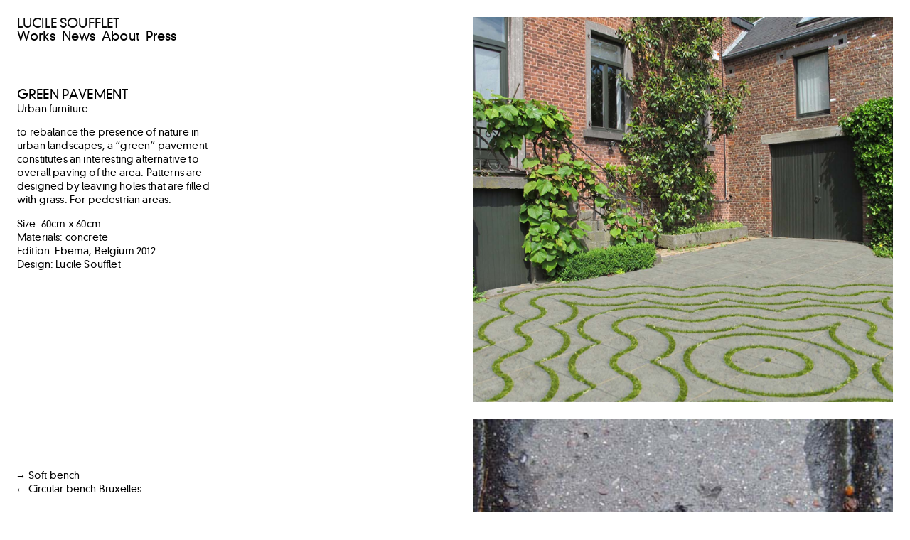

--- FILE ---
content_type: text/html; charset=UTF-8
request_url: https://lucile.be/works/green-pavement/
body_size: 6166
content:
<!DOCTYPE html><html lang="en-US"><head><meta charset="UTF-8"><meta http-equiv="X-UA-Compatible" content="IE=edge,chrome=1"><meta name="viewport" content="width=device-width, initial-scale=1.0, minimum-scale=1.0, maximum-scale=1.0, user-scalable=0"><meta name="description" content="Lucile Soufflet is a belgian designer based in Brussels. Her design work is focussed on public space and varies from unique pieces and installations to industrial products."><style media="all">img:is([sizes=auto i],[sizes^="auto," i]){contain-intrinsic-size:3000px 1500px}
:root{--wp-block-synced-color:#7a00df;--wp-block-synced-color--rgb:122,0,223;--wp-bound-block-color:var(--wp-block-synced-color);--wp-editor-canvas-background:#ddd;--wp-admin-theme-color:#007cba;--wp-admin-theme-color--rgb:0,124,186;--wp-admin-theme-color-darker-10:#006ba1;--wp-admin-theme-color-darker-10--rgb:0,107,160.5;--wp-admin-theme-color-darker-20:#005a87;--wp-admin-theme-color-darker-20--rgb:0,90,135;--wp-admin-border-width-focus:2px}@media (min-resolution:192dpi){:root{--wp-admin-border-width-focus:1.5px}}.wp-element-button{cursor:pointer}:root .has-very-light-gray-background-color{background-color:#eee}:root .has-very-dark-gray-background-color{background-color:#313131}:root .has-very-light-gray-color{color:#eee}:root .has-very-dark-gray-color{color:#313131}:root .has-vivid-green-cyan-to-vivid-cyan-blue-gradient-background{background:linear-gradient(135deg,#00d084,#0693e3)}:root .has-purple-crush-gradient-background{background:linear-gradient(135deg,#34e2e4,#4721fb 50%,#ab1dfe)}:root .has-hazy-dawn-gradient-background{background:linear-gradient(135deg,#faaca8,#dad0ec)}:root .has-subdued-olive-gradient-background{background:linear-gradient(135deg,#fafae1,#67a671)}:root .has-atomic-cream-gradient-background{background:linear-gradient(135deg,#fdd79a,#004a59)}:root .has-nightshade-gradient-background{background:linear-gradient(135deg,#330968,#31cdcf)}:root .has-midnight-gradient-background{background:linear-gradient(135deg,#020381,#2874fc)}:root{--wp--preset--font-size--normal:16px;--wp--preset--font-size--huge:42px}.has-regular-font-size{font-size:1em}.has-larger-font-size{font-size:2.625em}.has-normal-font-size{font-size:var(--wp--preset--font-size--normal)}.has-huge-font-size{font-size:var(--wp--preset--font-size--huge)}.has-text-align-center{text-align:center}.has-text-align-left{text-align:left}.has-text-align-right{text-align:right}.has-fit-text{white-space:nowrap!important}#end-resizable-editor-section{display:none}.aligncenter{clear:both}.items-justified-left{justify-content:flex-start}.items-justified-center{justify-content:center}.items-justified-right{justify-content:flex-end}.items-justified-space-between{justify-content:space-between}.screen-reader-text{border:0;clip-path:inset(50%);height:1px;margin:-1px;overflow:hidden;padding:0;position:absolute;width:1px;word-wrap:normal!important}.screen-reader-text:focus{background-color:#ddd;clip-path:none;color:#444;display:block;font-size:1em;height:auto;left:5px;line-height:normal;padding:15px 23px 14px;text-decoration:none;top:5px;width:auto;z-index:100000}html :where(.has-border-color){border-style:solid}html :where([style*=border-top-color]){border-top-style:solid}html :where([style*=border-right-color]){border-right-style:solid}html :where([style*=border-bottom-color]){border-bottom-style:solid}html :where([style*=border-left-color]){border-left-style:solid}html :where([style*=border-width]){border-style:solid}html :where([style*=border-top-width]){border-top-style:solid}html :where([style*=border-right-width]){border-right-style:solid}html :where([style*=border-bottom-width]){border-bottom-style:solid}html :where([style*=border-left-width]){border-left-style:solid}html :where(img[class*=wp-image-]){height:auto;max-width:100%}:where(figure){margin:0 0 1em}html :where(.is-position-sticky){--wp-admin--admin-bar--position-offset:var(--wp-admin--admin-bar--height,0px)}@media screen and (max-width:600px){html :where(.is-position-sticky){--wp-admin--admin-bar--position-offset:0px}}
:root{--wp--preset--aspect-ratio--square:1;--wp--preset--aspect-ratio--4-3:4/3;--wp--preset--aspect-ratio--3-4:3/4;--wp--preset--aspect-ratio--3-2:3/2;--wp--preset--aspect-ratio--2-3:2/3;--wp--preset--aspect-ratio--16-9:16/9;--wp--preset--aspect-ratio--9-16:9/16;--wp--preset--color--black:#000;--wp--preset--color--cyan-bluish-gray:#abb8c3;--wp--preset--color--white:#fff;--wp--preset--color--pale-pink:#f78da7;--wp--preset--color--vivid-red:#cf2e2e;--wp--preset--color--luminous-vivid-orange:#ff6900;--wp--preset--color--luminous-vivid-amber:#fcb900;--wp--preset--color--light-green-cyan:#7bdcb5;--wp--preset--color--vivid-green-cyan:#00d084;--wp--preset--color--pale-cyan-blue:#8ed1fc;--wp--preset--color--vivid-cyan-blue:#0693e3;--wp--preset--color--vivid-purple:#9b51e0;--wp--preset--gradient--vivid-cyan-blue-to-vivid-purple:linear-gradient(135deg,#0693e3 0%,#9b51e0 100%);--wp--preset--gradient--light-green-cyan-to-vivid-green-cyan:linear-gradient(135deg,#7adcb4 0%,#00d082 100%);--wp--preset--gradient--luminous-vivid-amber-to-luminous-vivid-orange:linear-gradient(135deg,#fcb900 0%,#ff6900 100%);--wp--preset--gradient--luminous-vivid-orange-to-vivid-red:linear-gradient(135deg,#ff6900 0%,#cf2e2e 100%);--wp--preset--gradient--very-light-gray-to-cyan-bluish-gray:linear-gradient(135deg,#eee 0%,#a9b8c3 100%);--wp--preset--gradient--cool-to-warm-spectrum:linear-gradient(135deg,#4aeadc 0%,#9778d1 20%,#cf2aba 40%,#ee2c82 60%,#fb6962 80%,#fef84c 100%);--wp--preset--gradient--blush-light-purple:linear-gradient(135deg,#ffceec 0%,#9896f0 100%);--wp--preset--gradient--blush-bordeaux:linear-gradient(135deg,#fecda5 0%,#fe2d2d 50%,#6b003e 100%);--wp--preset--gradient--luminous-dusk:linear-gradient(135deg,#ffcb70 0%,#c751c0 50%,#4158d0 100%);--wp--preset--gradient--pale-ocean:linear-gradient(135deg,#fff5cb 0%,#b6e3d4 50%,#33a7b5 100%);--wp--preset--gradient--electric-grass:linear-gradient(135deg,#caf880 0%,#71ce7e 100%);--wp--preset--gradient--midnight:linear-gradient(135deg,#020381 0%,#2874fc 100%);--wp--preset--font-size--small:13px;--wp--preset--font-size--medium:20px;--wp--preset--font-size--large:36px;--wp--preset--font-size--x-large:42px;--wp--preset--spacing--20:.44rem;--wp--preset--spacing--30:.67rem;--wp--preset--spacing--40:1rem;--wp--preset--spacing--50:1.5rem;--wp--preset--spacing--60:2.25rem;--wp--preset--spacing--70:3.38rem;--wp--preset--spacing--80:5.06rem;--wp--preset--shadow--natural:6px 6px 9px rgba(0,0,0,.2);--wp--preset--shadow--deep:12px 12px 50px rgba(0,0,0,.4);--wp--preset--shadow--sharp:6px 6px 0px rgba(0,0,0,.2);--wp--preset--shadow--outlined:6px 6px 0px -3px #fff,6px 6px #000;--wp--preset--shadow--crisp:6px 6px 0px #000}:where(.is-layout-flex){gap:.5em}:where(.is-layout-grid){gap:.5em}body .is-layout-flex{display:flex}.is-layout-flex{flex-wrap:wrap;align-items:center}.is-layout-flex>:is(*,div){margin:0}body .is-layout-grid{display:grid}.is-layout-grid>:is(*,div){margin:0}:where(.wp-block-columns.is-layout-flex){gap:2em}:where(.wp-block-columns.is-layout-grid){gap:2em}:where(.wp-block-post-template.is-layout-flex){gap:1.25em}:where(.wp-block-post-template.is-layout-grid){gap:1.25em}.has-black-color{color:var(--wp--preset--color--black) !important}.has-cyan-bluish-gray-color{color:var(--wp--preset--color--cyan-bluish-gray) !important}.has-white-color{color:var(--wp--preset--color--white) !important}.has-pale-pink-color{color:var(--wp--preset--color--pale-pink) !important}.has-vivid-red-color{color:var(--wp--preset--color--vivid-red) !important}.has-luminous-vivid-orange-color{color:var(--wp--preset--color--luminous-vivid-orange) !important}.has-luminous-vivid-amber-color{color:var(--wp--preset--color--luminous-vivid-amber) !important}.has-light-green-cyan-color{color:var(--wp--preset--color--light-green-cyan) !important}.has-vivid-green-cyan-color{color:var(--wp--preset--color--vivid-green-cyan) !important}.has-pale-cyan-blue-color{color:var(--wp--preset--color--pale-cyan-blue) !important}.has-vivid-cyan-blue-color{color:var(--wp--preset--color--vivid-cyan-blue) !important}.has-vivid-purple-color{color:var(--wp--preset--color--vivid-purple) !important}.has-black-background-color{background-color:var(--wp--preset--color--black) !important}.has-cyan-bluish-gray-background-color{background-color:var(--wp--preset--color--cyan-bluish-gray) !important}.has-white-background-color{background-color:var(--wp--preset--color--white) !important}.has-pale-pink-background-color{background-color:var(--wp--preset--color--pale-pink) !important}.has-vivid-red-background-color{background-color:var(--wp--preset--color--vivid-red) !important}.has-luminous-vivid-orange-background-color{background-color:var(--wp--preset--color--luminous-vivid-orange) !important}.has-luminous-vivid-amber-background-color{background-color:var(--wp--preset--color--luminous-vivid-amber) !important}.has-light-green-cyan-background-color{background-color:var(--wp--preset--color--light-green-cyan) !important}.has-vivid-green-cyan-background-color{background-color:var(--wp--preset--color--vivid-green-cyan) !important}.has-pale-cyan-blue-background-color{background-color:var(--wp--preset--color--pale-cyan-blue) !important}.has-vivid-cyan-blue-background-color{background-color:var(--wp--preset--color--vivid-cyan-blue) !important}.has-vivid-purple-background-color{background-color:var(--wp--preset--color--vivid-purple) !important}.has-black-border-color{border-color:var(--wp--preset--color--black) !important}.has-cyan-bluish-gray-border-color{border-color:var(--wp--preset--color--cyan-bluish-gray) !important}.has-white-border-color{border-color:var(--wp--preset--color--white) !important}.has-pale-pink-border-color{border-color:var(--wp--preset--color--pale-pink) !important}.has-vivid-red-border-color{border-color:var(--wp--preset--color--vivid-red) !important}.has-luminous-vivid-orange-border-color{border-color:var(--wp--preset--color--luminous-vivid-orange) !important}.has-luminous-vivid-amber-border-color{border-color:var(--wp--preset--color--luminous-vivid-amber) !important}.has-light-green-cyan-border-color{border-color:var(--wp--preset--color--light-green-cyan) !important}.has-vivid-green-cyan-border-color{border-color:var(--wp--preset--color--vivid-green-cyan) !important}.has-pale-cyan-blue-border-color{border-color:var(--wp--preset--color--pale-cyan-blue) !important}.has-vivid-cyan-blue-border-color{border-color:var(--wp--preset--color--vivid-cyan-blue) !important}.has-vivid-purple-border-color{border-color:var(--wp--preset--color--vivid-purple) !important}.has-vivid-cyan-blue-to-vivid-purple-gradient-background{background:var(--wp--preset--gradient--vivid-cyan-blue-to-vivid-purple) !important}.has-light-green-cyan-to-vivid-green-cyan-gradient-background{background:var(--wp--preset--gradient--light-green-cyan-to-vivid-green-cyan) !important}.has-luminous-vivid-amber-to-luminous-vivid-orange-gradient-background{background:var(--wp--preset--gradient--luminous-vivid-amber-to-luminous-vivid-orange) !important}.has-luminous-vivid-orange-to-vivid-red-gradient-background{background:var(--wp--preset--gradient--luminous-vivid-orange-to-vivid-red) !important}.has-very-light-gray-to-cyan-bluish-gray-gradient-background{background:var(--wp--preset--gradient--very-light-gray-to-cyan-bluish-gray) !important}.has-cool-to-warm-spectrum-gradient-background{background:var(--wp--preset--gradient--cool-to-warm-spectrum) !important}.has-blush-light-purple-gradient-background{background:var(--wp--preset--gradient--blush-light-purple) !important}.has-blush-bordeaux-gradient-background{background:var(--wp--preset--gradient--blush-bordeaux) !important}.has-luminous-dusk-gradient-background{background:var(--wp--preset--gradient--luminous-dusk) !important}.has-pale-ocean-gradient-background{background:var(--wp--preset--gradient--pale-ocean) !important}.has-electric-grass-gradient-background{background:var(--wp--preset--gradient--electric-grass) !important}.has-midnight-gradient-background{background:var(--wp--preset--gradient--midnight) !important}.has-small-font-size{font-size:var(--wp--preset--font-size--small) !important}.has-medium-font-size{font-size:var(--wp--preset--font-size--medium) !important}.has-large-font-size{font-size:var(--wp--preset--font-size--large) !important}.has-x-large-font-size{font-size:var(--wp--preset--font-size--x-large) !important}
/*! This file is auto-generated */
.wp-block-button__link{color:#fff;background-color:#32373c;border-radius:9999px;box-shadow:none;text-decoration:none;padding:calc(.667em + 2px) calc(1.333em + 2px);font-size:1.125em}.wp-block-file__button{background:#32373c;color:#fff;text-decoration:none}
@font-face{font-family:'DNGL';src:url('https://lucile.be/site/wp-content/themes/lucile/fonts/DNGL-webfont.woff2') format('woff2'),url('https://lucile.be/site/wp-content/themes/lucile/fonts/DNGL-webfont.woff') format('woff');font-weight:400;font-style:normal}html{font-family:sans-serif;-ms-text-size-adjust:100%;-webkit-text-size-adjust:100%}body{margin:0}article,aside,details,figcaption,figure,footer,header,hgroup,main,menu,nav,section,summary{display:block}audio,canvas,progress,video{display:inline-block;vertical-align:baseline}audio:not([controls]){display:none;height:0}[hidden],template{display:none}a{background-color:transparent}a:active,a:hover{outline:0}abbr[title]{border-bottom:1px dotted}b,strong{font-weight:700}dfn{font-style:italic}h1{font-size:2em;margin:.67em 0}mark{background:#ff0;color:#000}small{font-size:80%}sub,sup{font-size:75%;line-height:0;position:relative;vertical-align:baseline}sup{top:-.5em}sub{bottom:-.25em}img{border:0}svg:not(:root){overflow:hidden}figure{margin:1em 40px}hr{box-sizing:content-box;height:0}pre{overflow:auto}code,kbd,pre,samp{font-family:monospace,monospace;font-size:1em}button,input,optgroup,select,textarea{color:inherit;font:inherit;margin:0}button{overflow:visible}button,select{text-transform:none}button,html input[type=button],input[type=reset],input[type=submit]{-webkit-appearance:button;cursor:pointer}button[disabled],html input[disabled]{cursor:default}button::-moz-focus-inner,input::-moz-focus-inner{border:0;padding:0}input{line-height:normal}input[type=checkbox],input[type=radio]{box-sizing:border-box;padding:0}input[type=number]::-webkit-inner-spin-button,input[type=number]::-webkit-outer-spin-button{height:auto}input[type=search]{-webkit-appearance:textfield;box-sizing:content-box}input[type=search]::-webkit-search-cancel-button,input[type=search]::-webkit-search-decoration{-webkit-appearance:none}fieldset{border:1px solid silver;margin:0 2px;padding:.35em .625em .75em}legend{border:0;padding:0}textarea{overflow:auto}optgroup{font-weight:700}table{border-collapse:collapse;border-spacing:0}td,th{padding:0}body{padding:0;margin:0;font-family:'DNGL',Helvetica,Arial,sans-serif;color:#000;overflow-y:auto}a,a:visited{color:#000;text-decoration:none}a:hover,a:focus,a:active{color:#000;border-bottom:.1rem solid #000}.menu-item a{color:#000}.menu-item a:hover,.current-menu-item a{border-bottom:.1rem solid #000}div.single-works-entry-content a,div.news-entry-content p a,article.page a{border-bottom:.1rem solid #000}h1.site-title a:hover,h1.site-title a:focus,h1.site-title a:active,p.site-title a:hover,p.site-title a:focus,p.site-title a:active{border-bottom:none}h1,h2,h3,h4,h5,p,p.site-title{display:block;margin:0;padding:0;font-weight:400;font-style:normal;font-size:1.1rem;letter-spacing:.01rem;word-spacing:-.06rem;line-height:1.3rem}h1,h2,h3,h1.site-title,p.site-title{text-transform:uppercase}h1.page-title{display:none}h3,h2,p{font-size:.9rem;line-height:1.2rem}h3.entry-title{text-transform:none}h3.works{display:none}h3.entry-cat-news{padding-bottom:1rem}li{font-size:1.1rem;letter-spacing:.01rem;line-height:1rem;display:inline-block;margin:0;padding:0;padding-right:.5em;text-transform:none}p{padding-bottom:1em}p.site-title{padding-bottom:0;width:auto}p.site-description{display:none}ul{display:block;list-style-type:none;margin:0;padding:0}strong{font-weight:400;font-style:normal;text-transform:none}img{display:block;margin:0;padding:0;width:100%;height:auto}img.wp-post-image{padding-bottom:.5em}div#page.site{margin:0;padding:.75em;display:block}header#masthead{padding:0;margin:0;display:block;position:fixed;top:0;z-index:10;background-color:transparent;padding-top:1.5em;padding-bottom:1.5em;width:auto;padding-left:.75em}div.site-branding{padding:0;margin:0;width:auto;padding-right:.5em;display:inline-block}nav#site-navigation{padding:0;margin:0;width:auto;display:block}div#content.site-content{margin:0;padding:0;display:block;width:100%;margin-top:0}footer#colophon{margin:0;padding:1.5em;display:block;width:100%;position:fixed;bottom:0;left:0;-moz-box-sizing:border-box;-webkit-box-sizing:border-box;box-sizing:border-box}img.logo{width:100px}div#primary{margin:0;padding:0;display:block;width:100%;margin-top:4.5em}article{margin:0;padding:0;display:inline-block;width:auto;padding-bottom:3em;-moz-box-sizing:border-box;-webkit-box-sizing:border-box;box-sizing:border-box}article.works{width:24.6%;height:auto;vertical-align:top;padding-right:.75em;padding-left:.75em}div#primary-single-works{margin:0;padding:0;display:block;width:100%;margin-top:0}article.single-works{display:block;margin-bottom:0;margin-left:0;margin-top:0}div.single-works-entry{display:block;position:fixed;width:24%;padding-left:.75em;padding-bottom:1.5em;float:left;margin-top:7em;-moz-box-sizing:border-box;-webkit-box-sizing:border-box;box-sizing:border-box}div.single-works-entry-content p{padding-top:1em;padding-bottom:0}div.single-works-img{display:block;width:48%;padding-top:.75em;padding-right:.75em;padding-bottom:0;float:right;z-index:2000;-moz-box-sizing:border-box;-webkit-box-sizing:border-box;box-sizing:border-box}div.single-works-img img{padding-bottom:1.5em;z-index:900}div.entry-meta{font-size:1.1rem;letter-spacing:.01rem}nav.navigation.post-navigation{margin:0;padding:0;display:block;font-size:.9rem;line-height:1.2rem;position:fixed;bottom:0;left:0;padding-left:1.5em;padding-bottom:1.5em;z-index:100}header.page-entry-header{display:none}h2.news-entry-title{font-size:1.1rem}h3.news-entry-cat{text-transform:none;padding-bottom:1.1rem}h3.news-date{padding-bottom:1em}div#primary-news{margin:0;padding:0;display:block;width:100%;margin-top:0}main#main-news{margin:0;padding:0;padding-top:.75em;padding-right:.75em;display:block;width:57.5%;float:right;-moz-box-sizing:border-box;-webkit-box-sizing:border-box;box-sizing:border-box}article.news{display:block;margin-left:0;margin-right:0;width:100%;vertical-align:top;clear:both;float:none}header.news-entry-header{width:16%;margin:0;padding:0;display:inline-block;padding-right:1.5rem;text-align:right;vertical-align:top;-moz-box-sizing:border-box;-webkit-box-sizing:border-box;box-sizing:border-box}div.news-entry-content{width:83%;margin:0;padding:0;display:inline-block;max-width:100%;vertical-align:top;-moz-box-sizing:border-box;-webkit-box-sizing:border-box;box-sizing:border-box}img.news{padding-bottom:1em;padding-top:0}article#post-24{display:block;width:50%;padding-top:.75em;padding-right:.75em;padding-bottom:0;float:right;z-index:2000}img.alignleft{width:70px;padding-right:2em;display:inline-block}article.press{width:24.6%;height:auto;padding-right:.75em;padding-left:.75em;vertical-align:top}img.press.wp-post-image{padding-bottom:.5em}div.press-entry-content p{text-transform:uppercase}@media (max-width:800px){article.works,article.press{width:49.5%}}@media (max-width:700px){div.single-works-entry{display:block;position:relative;width:100%;padding-bottom:1em;float:left;margin-top:5em;padding:.75em}div.single-works-img{display:block;width:100%;float:left;z-index:2000;padding:.75em;padding-top:0;padding-bottom:0}div.single-works-img img{padding-bottom:1.5em}nav.navigation.post-navigation{position:relative;padding-left:0;padding-bottom:0}div#primary-news{margin-top:4em}main#main-news{width:100%;float:left;padding:.75em}header.news-entry-header{width:100%;display:block;text-align:left}div.news-entry-content{width:100%;display:block}article#post-24{width:100%;float:left;margin-top:4em;padding-left:.75em;padding-bottom:.75em}footer#colophon{position:static;padding:.75em}}@media (max-width:600px){div#page.site{padding:.25em}header#masthead{padding-top:1em;padding-bottom:1em;background-color:#fff;width:100%}article.works,article.press{width:100%}div.single-works-img img{padding-bottom:1em}nav.navigation.post-navigation{padding-left:.75em;padding-bottom:.75em}}
.site-title a,.site-description{color:#0a0a0a}</style><title>Green pavement &#8211; Lucile Soufflet</title><meta name='robots' content='max-image-preview:large' /><link rel="canonical" href="https://lucile.be/works/green-pavement/" /><link rel='shortlink' href='https://lucile.be/?p=54' /></head><body class="wp-singular works-template-default single single-works postid-54 wp-theme-lucile"><div id="page" class="site"><header id="masthead" class="site-header" role="banner"><div class="site-branding"><p class="site-title"><a href="https://lucile.be/" rel="home">Lucile Soufflet</a></p><p class="site-description">Designer</p></div><nav id="site-navigation" class="main-navigation" role="navigation"><div class="menu-menu-1-container"><ul id="primary-menu" class="menu"><li id="menu-item-105" class="menu-item menu-item-type-custom menu-item-object-custom menu-item-105"><a href="https://lucile.be/works/">Works</a></li><li id="menu-item-107" class="menu-item menu-item-type-custom menu-item-object-custom menu-item-107"><a href="https://lucile.be/news/">News</a></li><li id="menu-item-106" class="menu-item menu-item-type-post_type menu-item-object-page menu-item-106"><a href="https://lucile.be/about/">About</a></li><li id="menu-item-108" class="menu-item menu-item-type-custom menu-item-object-custom menu-item-108"><a href="https://lucile.be/press/">Press</a></li></ul></div></nav></header><div id="content" class="site-content"><div id="primary-single-works" class="content-area"><main id="main" class="site-main" role="main"><article id="post-54" class="single-works"><div class="single-works-entry"><header class="entry-header"><h1 class="entry-title">Green pavement</h1><h3 class="entry-title"><a href="https://lucile.be/category/urban-furniture/" rel="category tag">Urban furniture</a></h3></header><div class="single-works-entry-content"><p>to rebalance the presence of nature in urban landscapes, a &#8220;green&#8221; pavement constitutes an interesting alternative to overall paving of the area. Patterns are designed by leaving holes that are filled with grass. For pedestrian areas.</p><p>Size: 60cm x 60cm<br /> Materials: concrete<br /> Edition: Ebema, Belgium 2012<br /> Design: Lucile Soufflet</p></div></div><div class="single-works-img"> <noscript><img class="alignnone size-full wp-image-175" src="https://lucile.be/site/wp-content/uploads/Dalle-beton-gazon_Lucile-Soufflet_1.jpg" alt="Dalle beton-gazon_Lucile Soufflet_1" width="1417" height="1299" /></noscript><img class="lazyload alignnone size-full wp-image-175" src='data:image/svg+xml,%3Csvg%20xmlns=%22http://www.w3.org/2000/svg%22%20viewBox=%220%200%201417%201299%22%3E%3C/svg%3E' data-src="https://lucile.be/site/wp-content/uploads/Dalle-beton-gazon_Lucile-Soufflet_1.jpg" alt="Dalle beton-gazon_Lucile Soufflet_1" width="1417" height="1299" /><noscript><img class="alignnone size-full wp-image-176" src="https://lucile.be/site/wp-content/uploads/Dalle-beton-gazon_Lucile-Soufflet_3.jpg" alt="Dalle beton-gazon_Lucile Soufflet_3" width="445" height="315" /></noscript><img class="lazyload alignnone size-full wp-image-176" src='data:image/svg+xml,%3Csvg%20xmlns=%22http://www.w3.org/2000/svg%22%20viewBox=%220%200%20445%20315%22%3E%3C/svg%3E' data-src="https://lucile.be/site/wp-content/uploads/Dalle-beton-gazon_Lucile-Soufflet_3.jpg" alt="Dalle beton-gazon_Lucile Soufflet_3" width="445" height="315" /><noscript><img class="alignnone size-full wp-image-177" src="https://lucile.be/site/wp-content/uploads/Dalle-beton-gazon_Lucile-Soufflet_4.jpg" alt="Dalle beton-gazon_Lucile Soufflet_4" width="945" height="709" /></noscript><img class="lazyload alignnone size-full wp-image-177" src='data:image/svg+xml,%3Csvg%20xmlns=%22http://www.w3.org/2000/svg%22%20viewBox=%220%200%20945%20709%22%3E%3C/svg%3E' data-src="https://lucile.be/site/wp-content/uploads/Dalle-beton-gazon_Lucile-Soufflet_4.jpg" alt="Dalle beton-gazon_Lucile Soufflet_4" width="945" height="709" /></div></article><nav class="navigation post-navigation"><div class="nav-previous"><a href="https://lucile.be/works/soft-bench/" rel="prev"><span class="meta-nav">→</span> Soft bench</a></div><div class="nav-next"><a href="https://lucile.be/works/circular-bench/" rel="next"><span class="meta-nav">←</span> Circular bench Bruxelles</a></div></nav></main></div></div><footer id="colophon" class="site-footer" role="contentinfo"></footer></div> <script type="speculationrules">{"prefetch":[{"source":"document","where":{"and":[{"href_matches":"/*"},{"not":{"href_matches":["/site/wp-*.php","/site/wp-admin/*","/site/wp-content/uploads/*","/site/wp-content/*","/site/wp-content/plugins/*","/site/wp-content/themes/lucile/*","/*\\?(.+)"]}},{"not":{"selector_matches":"a[rel~=\"nofollow\"]"}},{"not":{"selector_matches":".no-prefetch, .no-prefetch a"}}]},"eagerness":"conservative"}]}</script> <noscript><style>.lazyload{display:none;}</style></noscript><script data-noptimize="1">window.lazySizesConfig=window.lazySizesConfig||{};window.lazySizesConfig.loadMode=1;</script><script async data-noptimize="1" src='https://lucile.be/site/wp-content/plugins/autoptimize/classes/external/js/lazysizes.min.js?ao_version=3.1.14'></script></body></html>